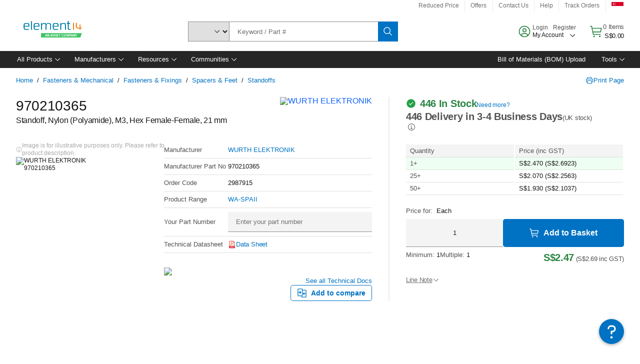

--- FILE ---
content_type: application/x-javascript;charset=utf-8
request_url: https://smetrics.element14.com/id?d_visid_ver=5.5.0&d_fieldgroup=A&mcorgid=106315F354E6D5430A4C98A4%40AdobeOrg&mid=79501762522110348528567895210228919033&ts=1768898710617
body_size: -41
content:
{"mid":"79501762522110348528567895210228919033"}